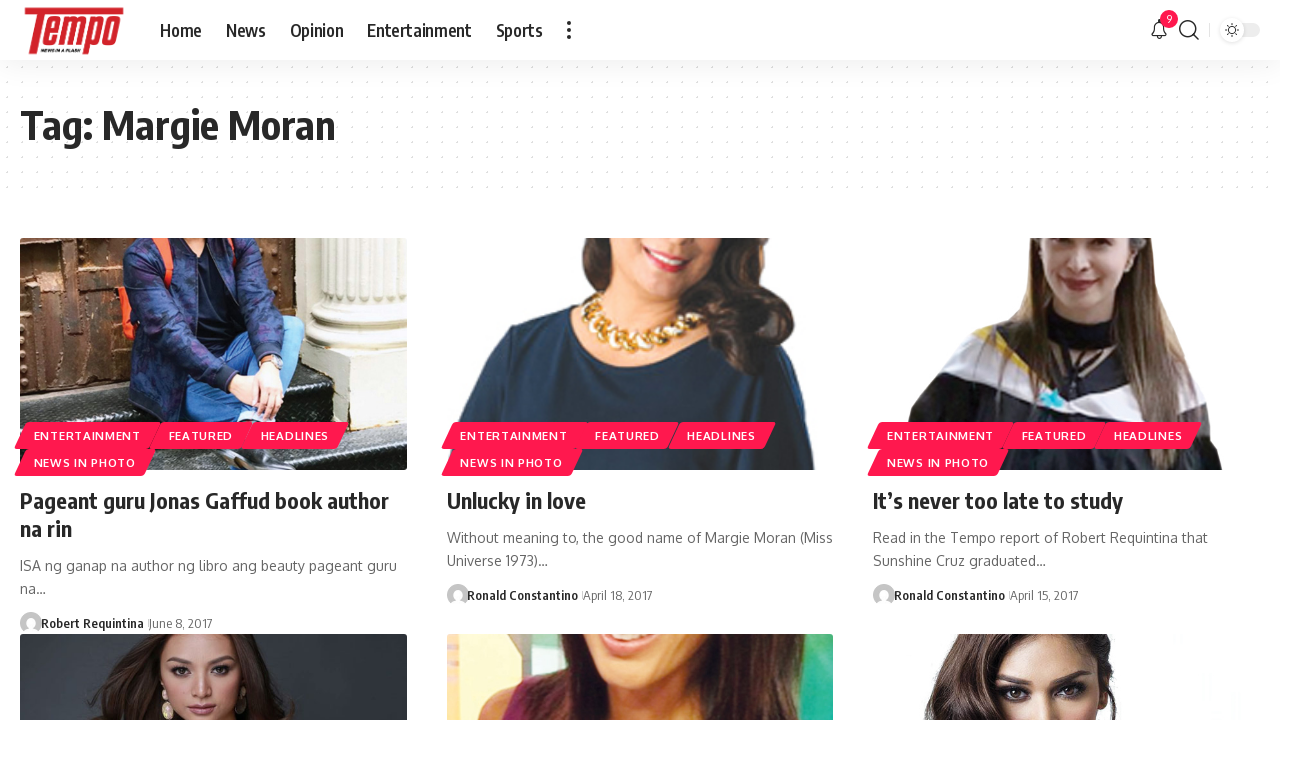

--- FILE ---
content_type: application/javascript; charset=utf-8
request_url: https://fundingchoicesmessages.google.com/f/AGSKWxUUCfIS7OvT2w0Y3cQSj_745sh_2HnXOgbfXBgqC8C_6psnJJxGPcaOgtx_F9bZfTayTl1fgAzyxwu87DhdEVPTGXJ6947YZQU3BgajV7hPdIZfaHnVb6GcTk2hYo7ftplY8-PCFhNTy3QSQg0d3toAAToCeRW3lvgzXJT3LOrTYYRGNtGhFPXj8MS5/_.ke/ads//banner468_/ad.php?/adsservedby./advert33.
body_size: -1287
content:
window['6c26eec6-3c3c-46c3-b86b-9fd336faa7f8'] = true;